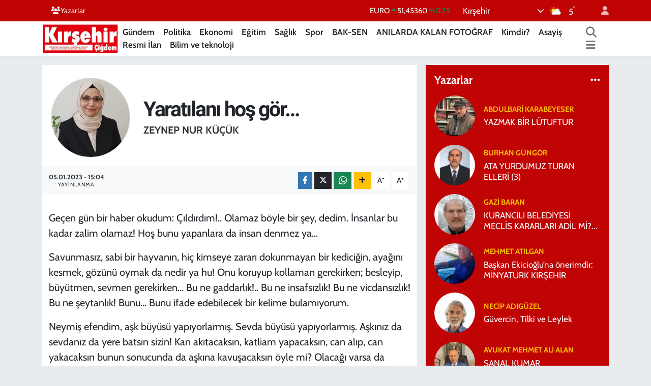

--- FILE ---
content_type: text/html; charset=utf-8
request_url: https://www.google.com/recaptcha/api2/aframe
body_size: 267
content:
<!DOCTYPE HTML><html><head><meta http-equiv="content-type" content="text/html; charset=UTF-8"></head><body><script nonce="Lwcw5QGv47mBIZSrfudRGA">/** Anti-fraud and anti-abuse applications only. See google.com/recaptcha */ try{var clients={'sodar':'https://pagead2.googlesyndication.com/pagead/sodar?'};window.addEventListener("message",function(a){try{if(a.source===window.parent){var b=JSON.parse(a.data);var c=clients[b['id']];if(c){var d=document.createElement('img');d.src=c+b['params']+'&rc='+(localStorage.getItem("rc::a")?sessionStorage.getItem("rc::b"):"");window.document.body.appendChild(d);sessionStorage.setItem("rc::e",parseInt(sessionStorage.getItem("rc::e")||0)+1);localStorage.setItem("rc::h",'1770103744210');}}}catch(b){}});window.parent.postMessage("_grecaptcha_ready", "*");}catch(b){}</script></body></html>